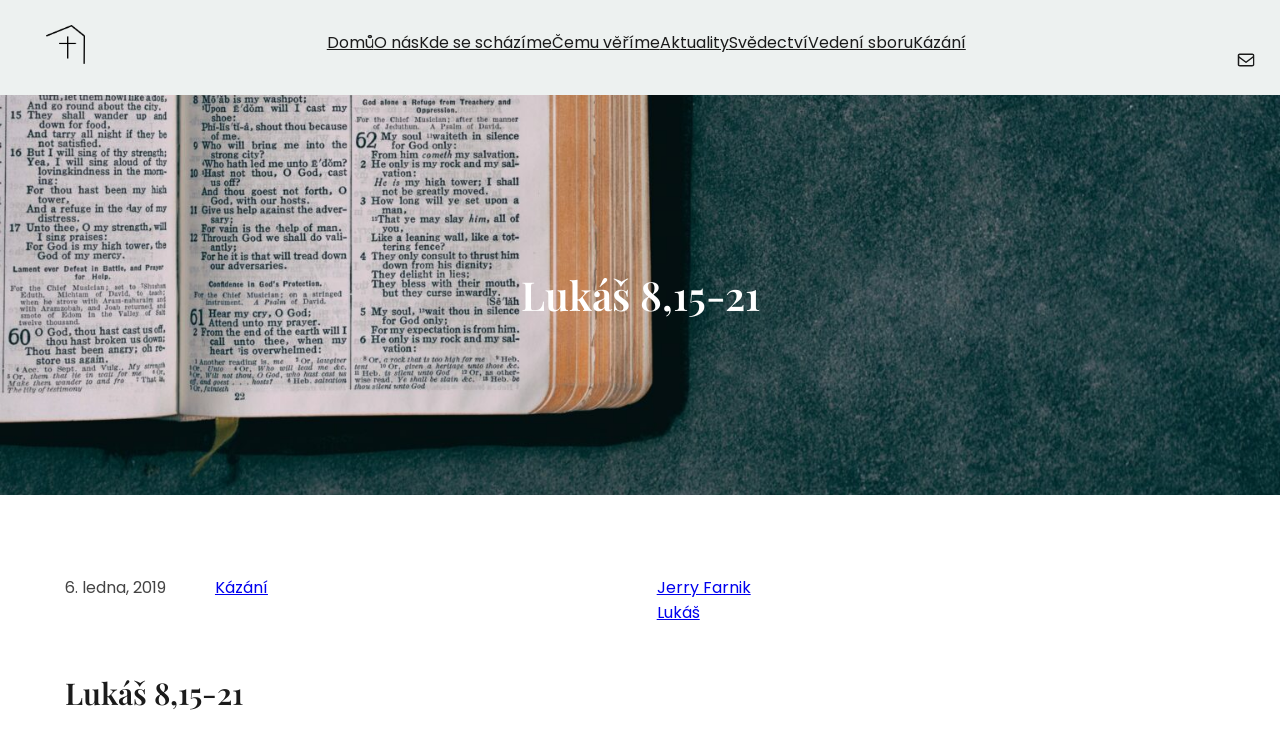

--- FILE ---
content_type: text/css
request_url: https://reformovanacirkev.cz/wp-content/themes/basal-fse/style.css?ver=6.9
body_size: 8246
content:
/*
Theme Name: Basal FSE
Theme URI: https://www.pinnaclethemes.net/product/free-starter-wordpress-theme/
Author: sinsikha
Author URI: https://www.pinnaclethemes.net
Description: Basal FSE is a lightweight starter theme. It can be optimized for page speed and is built with default Gutenberg blocks and patterns. Comes loaded with 6 wonderful patterns and 5 style variations to create your unique website in no time. It is perfect for a minimal, single one page website, a blog, a business website, a portfolio, a construction site, or an education site, blog site, small businesses, startups, law firms and other creative agencies who prefer simple and speed optimized websites. It is a FSE or full site editing experience. Compatible with WooCommerce, contact forms, SEO and translation plugins. Documentation : https://pinnaclethemes.net/themedocumentation/basal-fse-doc/
Version: 1.3
Tested up to: 6.7
Requires PHP: 7.4
License: GNU General Public License version 2
License URI: https://www.gnu.org/licenses/license-list.html#GPLv2
	
Text Domain: basal-fse
Tags: one-column, two-columns, right-sidebar, custom-background, custom-header, custom-menu, full-site-editing, block-patterns, featured-images, full-width-template, sticky-post, threaded-comments, block-styles, rtl-language-support, style-variations, wide-blocks, custom-logo, custom-colors, editor-style

Basal FSE is based on Underscores theme(Underscores is distributed under the terms of the GNU GPL v2 or later).

Basal FSE WordPress Theme has been created by Pinnacle Themes(pinnaclethemes.net), 2024.
Basal FSE WordPress Theme is released under the terms of GNU GPL version 3
*/

*{-webkit-box-sizing: border-box; -moz-box-sizing: border-box; box-sizing: border-box;}
article,
aside,
details,
figcaption,
figure,
footer,
header,
nav,
section{display: block;}
audio,
canvas,
video{display: inline-block;}
audio:not([controls]){display: none; height: 0;}
[hidden]{display: none;}
html{font-size: 100%; overflow-y: scroll; -webkit-text-size-adjust: 100%; -ms-text-size-adjust: 100%;}

html,
button,
input,
select,
textarea{font-family: 'Poppins', sans-serif;}

body{margin: 0; -moz-osx-font-smoothing: grayscale; -webkit-font-smoothing: antialiased;}

a{text-decoration:underline;}
a:hover{color: #6f9382; text-decoration:underline;}

#logo-main a:focus,
button:focus,
input[type="button"]:focus,
input[type="reset"]:focus,
input[type="submit"]:focus,
input[type="text"]:focus,
input[type="email"]:focus,
input[type="url"]:focus,
input[type="password"]:focus,
input[type="search"]:focus,
input[type="number"]:focus,
input[type="tel"]:focus,
input[type="range"]:focus,
input[type="date"]:focus,
input[type="month"]:focus,
input[type="week"]:focus,
input[type="time"]:focus,
input[type="datetime"]:focus,
input[type="datetime-local"]:focus,
input[type="color"]:focus,
textarea:focus,
a:focus {
  outline: 2px dotted #6f9382;
}

h1,
h2,
h3,
h4,
h5,
h6{clear: both; font-family: 'Playfair Display';}

h1 a,
h2 a,
h3 a,
h4 a,
h5 a,
h6 a{color: inherit;}

p{margin: 0 0 15px;}

img{border: none; max-width: 100%; -ms-interpolation-mode: bicubic; border: 0; vertical-align: middle;}

address{font-style: italic; margin: 0 0 24px;}
abbr[title]{border-bottom: 1px dotted;}
dfn{font-style: italic;}
mark{background: #ff0; color: #000;}
code,
kbd,
pre,
samp{font-family: monospace, serif; font-size: 14px; hyphens: none;}
pre{background: #f5f5f5; color: #666; font-family: monospace; font-size: 14px; margin: 20px 0; overflow: auto; padding: 20px; white-space: pre; white-space: pre-wrap; word-wrap: break-word;}
blockquote, q{hyphens: none; quotes: none;}
blockquote:before,
blockquote:after,
q:before,
q:after{content: ""; content: none;}
blockquote{font-size: 18px; font-style: italic; font-weight: 300; margin: 24px 40px;}
blockquote blockquote{margin-right: 0;}
blockquote cite,
blockquote small{font-size: 14px; font-weight: normal; text-transform: uppercase;}
blockquote em,
blockquote i{font-style: normal; font-weight: 300;}
blockquote strong,
blockquote b{font-weight: 400;}
small{font-size: smaller;}
sub,
sup{font-size: 75%; line-height: 0; position: relative; vertical-align: baseline;}
sup{top: -0.5em;}
sub{bottom: -0.25em;}
dl{margin: 0 20px;}
dt{font-weight: bold;}
dd{margin: 0 0 20px;}
menu,
ol,
ul{margin: 16px 0; padding: 0 0 0 15px;}
ul{list-style-type: square;}
nav ul,
nav ol{list-style: none; list-style-image: none;}
li > ul,
li > ol{margin: 0;}
svg:not(:root){overflow: hidden;}
figure{margin: 0;}
form{margin: 0;}
fieldset{border: 1px solid #c0c0c0; margin: 0 2px; min-width: inherit; padding: 0.35em 0.625em 0.75em;}
legend{border: 0; padding: 0; white-space: normal;}

button,
input,
select,
textarea{font-size: 100%; margin: 0; max-width: 100%; vertical-align: baseline;}
button,
input{line-height: normal;}
button,
html input[type="button"],
input[type="reset"],
input[type="submit"]{-webkit-appearance: button; cursor: pointer;}
button[disabled],
input[disabled]{cursor: default;}
input[type="checkbox"],
input[type="radio"]{padding: 0;}
input[type="search"]{-webkit-appearance: textfield; padding-right: 2px; width: 270px;}
input[type="search"]::-webkit-search-decoration{-webkit-appearance: none;}
button::-moz-focus-inner,
input::-moz-focus-inner{border: 0; padding: 0;}
textarea{overflow: auto; vertical-align: top; resize: none; min-height: 120px;}

table{border-bottom: 1px solid #ededed; border-collapse: collapse; border-spacing: 0; line-height: 2; margin: 0 0 20px;	width: 100%;}
caption,
th,
td{font-weight: normal; text-align: left;}
caption{font-size: 16px; margin: 20px 0;}
th{font-weight: bold; text-transform: uppercase;}
td{border-top: 1px solid #ededed; padding: 6px 10px 6px 0;}
del{color: #333;}
ins{background: #fff9c0; text-decoration: none;}

.screen-reader-text{clip: rect(1px, 1px, 1px, 1px); overflow: hidden; position: absolute !important; height: 1px; width: 1px;}
.screen-reader-text:focus{background-color: #f1f1f1; border-radius: 3px; box-shadow: 0 0 2px 2px rgba(0, 0, 0, 0.6); clip: auto !important; color: #21759b; display: block; font-size: 14px; font-weight: bold; height: auto; line-height: normal; padding: 15px 23px 14px; position: absolute; left: 5px; top: 5px; text-decoration: none; width: auto; z-index: 100000; /* Above WP toolbar */}

/* Form fields styles. */
input[type="text"],
input[type="email"],
input[type="tel"],
input[type="date"],
input[type="number"],
input[type="search"],
input[type="url"],
input[type="password"],
textarea{border: 1px solid #efefef; width: 100%; border-radius: 8px; padding: 13px; outline: none;}

select{background: transparent; border: 1px solid #00b5e2; width: 100%; border-radius: 8px; padding: 13px; outline: none;}

/* Buttons */
button,
input[type="submit"],
input[type="button"],
input[type="reset"]{background-color: #edf1f0; border: none; border-radius: 50px; color: #1a1a1a; display: inline-block; font-size: 20px; font-weight: 500; padding: 18px 50px; text-decoration: none; transition: all 0.2s;}

/* Placeholder text color -- selectors need to be separate to work. */
::placeholder{color: #041F69; opacity: 1;}
:-ms-input-placeholder{color: #041F69;}
::-ms-input-placeholder{color: #041F69;}

/*
 * Search and File Block button styles.
 * Necessary until the following issues are resolved in Gutenberg:
 * https://github.com/WordPress/gutenberg/issues/36444
 * https://github.com/WordPress/gutenberg/issues/27760
 */

.wp-block-search__button,
.wp-block-file .wp-block-file__button {
	background-color: var(--wp--preset--color--primary);
	border-radius: 0;
	border: none;
	color: var(--wp--preset--color--background);
	font-size: var(--wp--preset--font-size--medium);
	padding: calc(.667em + 2px) calc(1.333em + 2px);
}

/*
 * Button hover styles.
 * Necessary until the following issue is resolved in Gutenberg:
 * https://github.com/WordPress/gutenberg/issues/27075
 */

.wp-block-search__button:hover,
.wp-block-file .wp-block-file__button:hover,
.wp-block-button__link:hover {
	opacity: 0.90;
}

/* Blocks inside columns don't have negative margins. */
.wp-site-blocks .wp-block-columns .wp-block-column .alignfull,
.is-root-container .wp-block-columns .wp-block-column .wp-block[data-align="full"],
/* We also want to avoid stacking negative margins. */
.wp-site-blocks .alignfull:not(.wp-block-group) .alignfull,
.is-root-container .wp-block[data-align="full"] > *:not(.wp-block-group) .wp-block[data-align="full"] {
	margin-left: auto !important;
	margin-right: auto !important;
	width: inherit;
}

/*
 * Responsive menu container padding.
 * This ensures the responsive container inherits the same
 * spacing defined above. This behavior may be built into
 * the Block Editor in the future.
 */

.wp-block-navigation__responsive-container.is-menu-open {
	padding-top: var(--wp--custom--spacing--outer);
	padding-bottom: var(--wp--custom--spacing--large);
	padding-right: var(--wp--custom--spacing--outer);
	padding-left: var(--wp--custom--spacing--outer);
}

.basal-fse-header .wp-block-cover, .basal-fse-header .wp-block-cover-image, .basal-fse-footer .wp-block-cover, .basal-fse-footer .wp-block-cover-image, .basal-fse-porduct-section, .basal-fse-menu-section{align-items:inherit;}
.basal-fse-footer-menu .wp-block-navigation ul li, .basal-fse-footer-column .wp-block-navigation ul li {padding-left:20px; position:relative;}
.basal-fse-footer-menu .wp-block-navigation ul li:before, .basal-fse-footer-column .wp-block-navigation ul li:before{left:0px; top:50%; position:absolute; border-radius:100%; transform:translateY(-50%); content:"\f345"; font-family: 'Dashicons'; font-size:18px; font-weight:600;}
.basal-fse-header .wp-block-navigation__submenu-container{min-width:215px !important; background:#5f1c00 !important;}
.basal-fse-menu .wp-block-navigation__container{ z-index:9999;}
.basal-fse-menu .wp-block-navigation__container li {padding:5px 0px 25px;}
.basal-fse-menu .wp-block-navigation__submenu-container li{padding:inherit;}
.basal-fse-menu ol.has-background, .basal-fse-menu ul.has-background {padding:0px !important;}
.basal-fse-menu .wp-block-group {padding:0;}
.wc-block-mini-cart__button:hover {background:transparent;}

.basal-fse-menu {font-family:'Poppins', sans-serif;}
.basal-fse-menu .wp-block-navigation ul li a:hover, .basal-fse-menu .wp-block-navigation ul li.current-menu-item a{color:#606060;}
.basal-fse-menu .wp-block-navigation ul ul li.current-menu-item a{color:#fff;}
.basal-fse-footer-menu .wp-block-navigation ul li a:hover, .basal-fse-footer-menu .wp-block-navigation ul li.current-menu-item a, .basal-fse-footer-column .wp-block-navigation ul li a:hover, .basal-fse-footer-column .wp-block-navigation ul li.current-menu-item a{ color:#AFAFAF;}
.basal-fse-footer-menu .wp-block-navigation-submenu ul, .basal-fse-footer-menu .wp-block-navigation__submenu-icon, .basal-fse-footer-column .wp-block-navigation-submenu ul, .basal-fse-footer-column .wp-block-navigation__submenu-icon {display:none !important;}
.basal-fse-menu .wp-block-navigation ul {border:none !important;}
.basal-fse-menu .wp-block-navigation ul ul .wp-block-navigation__submenu-icon{position:absolute; right:10px; background:none;}
.basal-fse-menu ul {width:250px !important;}
.basal-fse-menu ul li ul li a {padding:7px 15px !important; padding-right:50px !important;}
.basal-fse-coffee-beans .wp-block-image{background:#5f1c00; width:170px; height:170px; border-radius:100%; align-items:center !important; display:flex !important; justify-content:center !important;}
.basal-fse-coffee-beans h3 {width:50%; margin:0 auto;}
.basal-fse-coffee-beans:hover .wp-block-image{background: #c28030;}
.basal-fse-coffee-beans:hover h3{color:#c28030 !important;}
.basal-fse-better-taste-box .wp-block-image{background:#fff; width:100px; height:100px; border-radius:100%; align-items:center !important; display:flex !important; justify-content:center !important; float:left;}
.basal-fseduct-box .wc-block-components-product-image img {width:auto !important; margin:0 auto; display:table;}

.basal-fse-menu-section::before {content:''; width:35%; height:100%; background:#c28030; position:absolute; left:0px; top:0; z-index:1;}
.basal-fse-section .wp-block-columns{position: relative;
overflow: hidden;}
.basal-fse-discount-box {width:230px !important; height:230px; position:absolute; right:-60px; bottom:-50px;}
.basal-fse-section-box .wp-block-column {z-index:9;}
.basal-fse-section .basal-fse-section-box::before {content:''; width:99.5%; height:99%; border:solid 2px #bd9655; position:absolute; left:50%; top:50%; transform:translate(-50%,-50%); border-style: dashed;}
.basal-fse-inner-banner{ position:relative; z-index:-1;}
.basal-fse-banner .wp-block-image {width:100%; max-width:100%;}
.basal-fse-banner {height:700px; overflow:hidden;}

.basal-fse-section11-left {margin-right:100px !important;}
.basal-fse-section11{ position:relative;}
.basal-fse-section11::before {content:''; width:41.5%; position:absolute; height:100%; background:#c28030; z-index:0;}
.basal-fse-section11 .wp-block-columns{ position:relative; z-index:0;}

.basal-fse-section7-right .wp-block-image {position:absolute; right:0;}
.basal-fse-section7 {position:relative; overflow:hidden;}
.basal-fse-section5-left {position:relative;}
.basal-fse-section5-left::after {content:""; position:absolute; left:0; top:0; background:#c28030; width:45%; height:100%; z-index:-1;}

.basal-fse-header{ position:absolute !important; width:100%; z-index:2;}

.basal-fse-banner {position:relative;}
.basal-fse-banner img{ position:relative; z-index:999; width:100% !important;}
.basal-fse-banner .wp-block-image {margin:0px;}
.basal-fse-header-social {padding-top:0px;}
.basal-fse-header-social .wp-block-social-links li svg {font-size:22px;}
.basal-fse-header-social .wp-block-social-links li a {padding:8px;}
.basal-fse-banner-content {position:absolute; left: 0; right: 0; top: 50%; z-index: 999; transform: translateY(-50%);}
.basal-fse-image-box .wp-block-heading {font-family:'Poppins', sans-serif;}

.basal-fse-business-social .wp-block-social-links li {padding:7px; margin:0px 5px;}
.basal-fse-business-social .wp-block-social-links li a {font-size:18px;}
.basal-fse-safe-box .wp-block-heading {font-family:'Poppins', sans-serif;}

.basal-fse-post-section .wp-block-buttons {margin-bottom:-30px;}
.basal-fse-team-section .wp-block-column .wp-block-heading{font-family: 'Poppins', sans-serif;}
.basal-fse-team-section1-right .wp-block-social-links li a {padding:10px; font-size:20px;}
.basal-fse-contact-section-left h4.wp-block-heading {font-family:'Poppins', sans-serif;}
.basal-fse-home-contact input[type="text"], .basal-fse-home-contact input[type="email"], .basal-fse-home-contact input[type="tel"], .basal-fse-home-contact textarea {margin:10px 0px; background:#f3f6f5; border:none; padding:25px 30px; font-size:17px; border-radius:10px; padding-left:40px;}

.basal-fse-team-section1-left .wp-block-group {padding:0px !important;}
.basal-fse-team-section1-left .wp-block-group img {width:100%;}
.basal-fse-team-section .wp-block-column .wp-block-group {padding:0px !important;}
.basal-fse-team-section .wp-block-column .wp-block-group .wp-block-image {width:100% !important;}
.basal-fse-team-section .wp-block-column .wp-block-group .wp-block-image img { width:100%;}

.basal-fse-home-contact input[type="text"]::placeholder, .basal-fse-home-contact input[type="email"]::placeholder, .basal-fse-home-contact input[type="tel"]::placeholder, .basal-fse-home-contact textarea::placeholder{color:#515151;}
.basal-fse-home-contact input[type="submit"]{background-color: #282828; font-size: 17px; border-radius: 0px;}
.basal-fse-home-contact textarea {height:240px; margin-bottom:30px;}
.basal-fse-home-contact input[type="submit"]:hover{ background:#f3f6f5; color:#121212;}
.basal-fse-home-contact {height:75%; position:relative; bottom:-25%; width:85%; margin:0 auto; float:right;}
.basal-fse-home-contact img {position:relative; margin-top:-33.5%;}
.basal-fse-footer h4.wp-block-heading {font-family:'Poppins', sans-serif;}
.basal-fse-business-img img {width:100%;}
.basal-fse-footer-column .wp-block-social-links li a {padding:12px; font-size:18px;}
.basal-fse-page-outer{ position:relative;}
.basal-fse-team-section2 h2 {font-family:'Poppins', sans-serif !important;}
.basal-fse-archive-right li::marker, .basal-fse-blog-single-left-area li::marker {color:#282828;}
.basal-fse-blog-area .wp-block-post-template li:nth-last-child(1) .wp-block-columns, .basal-fse-blog-left-side-area .wp-block-post-template li:nth-last-child(1) .wp-block-columns, .basal-fse-blog-right-side-page .wp-block-post-template li:nth-last-child(1) .wp-block-columns, .basal-fse-blog-no-sidebar .wp-block-post-template li:nth-last-child(1) .wp-block-columns {border:none; margin-bottom:0px; padding-bottom:0px !important;}
.basal-fse-404 .wp-block-post-template li:nth-last-child(1) hr{ display:none !important;}
.basal-fse-blog-area .wp-block-post-excerbasal_fse__more-text, .basal-fse-blog-left-side-area .wp-block-post-excerbasal_fse__more-text, .basal-fse-blog-right-side-page .wp-block-post-excerbasal_fse__more-text, .basal-fse-blog-no-sidebar .wp-block-post-excerbasal_fse__more-text, .basal-fse-archive-page .wp-block-post-excerbasal_fse__more-text, .basal-fse-404 .wp-block-post-excerbasal_fse__more-text{padding-top:15px !important;}
.basal-fse-pricing-box .wp-block-heading, .basal-fse-counter-box .wp-block-heading{font-family:'Poppins', sans-serif !important;}
.basal-fse-faq-tab .wp-block-details {border-radius:10px;}
.basal-fse-landing-outer {position:relative;}

.basal-fse-pricing-box h6.wp-block-heading sub {font-size:17px; position:relative; top:0px; font-weight: 400; left:5px;}

.woocommerce div.product .product_title{ display: none;}
.entry-summary .price {padding -bottom:15px !important;}
.woocommerce div.product .quantity .qty {width:auto;}
.cart {padding-bottom:20px !important;}
.woocommerce div.product div.images img { width:auto !important; margin:0 auto;}
.woocommerce-tabs .tabs.wc-tabs {margin:0px !important; padding:0px !important;}
.woocommerce-tabs .tabs.wc-tabs:before{ border:none !important;}
.woocommerce-tabs .woocommerce-Tabs-panel {font-size:20px; padding:40px !important; background-color: #f6f6f6;}
.woocommerce div.product .woocommerce-tabs ul.tabs li{background:#222 !important; color:#fff !important; border-radius:0px !important; }
.woocommerce div.product .woocommerce-tabs ul.tabs li a{color:#fff; font-weight:400 !important;}
.woocommerce div.product .woocommerce-tabs ul.tabs li::after, .woocommerce div.product .woocommerce-tabs ul.tabs li::before{ display:none;}
.woocommerce div.product .woocommerce-tabs ul.tabs li.active, .woocommerce div.product .woocommerce-tabs ul.tabs li{ border:none !important; padding:5px 30px !important;}
.woocommerce div.product .woocommerce-tabs ul.tabs li.active{ background:#ffac47 !important;}
.woocommerce div.product .woocommerce-tabs ul.tabs li.active a, .woocommerce div.product .woocommerce-tabs ul.tabs li a:hover{color:#fff !important;}
.related.products h2 {text-align:center;}
.related.products li .price, .products li .price{ text-align:center;}
.related.products .button, .products .button{display:table; margin:0 auto;}
.related.products, .products{ text-align:center;}
.related.products li, .products li{float:none !important; display:inline-block; margin:15px !important; padding:35px 15px 0px !important; border-radius: 5px !important;}
.related.products li img, .products li img {width:auto !important; text-align:center; display:table !important; margin:0 auto !important; margin-bottom:20px !important;}
.woocommerce div.product .related.products {padding:40px !important; background-color:#f6f6f6;}
.qty.text {width:auto !important;}
.woocommerce-account .wp-block-post-title, .woocommerce-account main .woocommerce, .woocommerce-cart .wp-block-post-title, .woocommerce-cart main .woocommerce, .woocommerce-checkout .wp-block-post-title, .woocommerce-checkout main .woocommerce {max-width:100%;}
.woocommerce-product-gallery {align-items:center !important; display:flex !important; justify-content:center !important; height:350px;}
.woocommerce-page .button {padding:10px 35px !important;}
.woocommerce-Price-amount bdi {font-weight:600;}
.select2-container--default .select2-selection--single, .woocommerce form .form-row input.input-text, .woocommerce form .form-row textarea {border:1px solid #222; border-radius:0px;}
body.home .basal-fse-menu li:nth-child(1) a {color:#606060;}
body.home .basal-fse-menu li .wp-block-navigation__submenu-container li:nth-child(1) span, body.home .basal-fse-menu li .wp-block-navigation__submenu-container li:nth-child(1) a {color:inherit !important;}
body.home .basal-fse-menu li .wp-block-navigation__submenu-container li:nth-child(1) span:hover, body.home .basal-fse-menu li .wp-block-navigation__submenu-container li span:hover, .basal-fse-menu li .wp-block-navigation__submenu-container li span:hover {color:#222;}
body.home .basal-fse-menu li .wp-block-navigation__submenu-container li:nth-child(1):hover span {color:#fff !important;}
.basal-fse-section10 .add_to_cart_button {border-radius:100px; background-color:#c28030; padding:12px 25px !important;}
.added_to_cart.wc-forward {display:block;}
.basal-fse-menu li a.current-menu-ancestor {color:#606060 !important;}
.basal-fse-landing-content {position:absolute; left:50%; top: 50%; transform:translate(-50%,-50%);}
.basal-fse-business-social {padding-left:50px;}
body.home .basal-fse-menu li:nth-child(1) a, .basal-fse-menu .wp-block-navigation ul li.current-menu-item a, .basal-fse-menu li a.current-menu-ancestor, body.home .basal-fse-menu li:nth-child(1) a {border-bottom:solid 2px #606060;}
.basal-fse-menu .wp-block-navigation ul li ul li a, body.home .basal-fse-menu li .wp-block-navigation__submenu-container li:nth-child(1) span, .basal-fse-menu li .wp-block-navigation__submenu-container li:nth-child(1) span{ border:none !important;}
.basal-fse-copyright-right a{color:#9a9595;}
.basal-fse-copyright-right a:hover{color:#ffffff;}

@media(max-width: 1440px){
.basal-fse-section7-right .wp-block-image {position:relative; right:-114px;}
.basal-fse-menu-section::before{ width:25%;}
.basal-fse-team-section-box h2.wp-block-heading {font-size:18px !important; padding-bottom:10px !important;}
.basal-fse-landing-content{ width:100% !important;}
.basal-fse-banner {height:auto;}
}

@media(max-width: 1300px){
.basal-fse-section7-right .wp-block-image{ right:-40px;}
}

@media(max-width: 1199px){
.basal-fse-menu-section::before { display:none}
.basal-fse-header-top-bar {padding:20px 15px !important;}
.basal-fse-newletter-outer .wp-block-heading, .basal-fse-newletter-outer p {max-width:85% !important;}
.basal-fse-banner {padding:0px 15px;}
}

@media(min-width: 1024px) and (max-width: 1200px){
.woocommerce-page .button {padding:10px 25px !important;}
.related.products li, .products li{margin:10px !important;}
.basal-fse-post-section h2.wp-block-heading, .basal-fse-team-section h2.wp-block-heading{padding-right:270px !important; padding-left:270px !important}
.basal-fse-safe-box {padding:35px 20px !important;}
.basal-fse-offer-box {padding:30px 20px !important;}
.basal-fse-pricing-box {padding:50px 30px !important;}
.basal-fse-faq-section .wp-block-heading{padding:0px 30px 15px !important;}
.basal-fse-contact-info-right {padding:50px !important;}
.basal-fse-faq-list-box .wp-block-heading {padding-left:0px !important;}
.basal-fse-contact-info-left h2.wp-block-heading {font-size:44px !important;}
.basal-fse-team-circle-section .wp-block-image img{width:220px !important; height:220px !important; border-width:15px !important;}
.basal-fse-testimonials-box {padding:25px 15px !important;}
}

@media(max-width: 1023px){
.basal-fse-inner-banner h2.has-text-color, .basal-fse-inner-banner h1.has-text-color{padding-top:0px !important;}
.basal-fse-banner-content h1 {font-size:32px !important; padding:0px !important;}
.wp-block-image {margin:0px !important;}
.basal-fse-header-top-bar-left {text-align:center; padding-bottom:25px;}
.basal-fse-header-top-bar-left .wp-block-image {display:table; margin:0 auto !important; float:none !important; margin-bottom:10px !important; display:none;}
.basal-fse-header-top-bar {padding-top:20px !important; padding-bottom:35px !important;}
.basal-fse-section1 .wp-block-column {padding:0px 0px 10px;}
.header-layout1, .header-layout2, .header-layout3, .header-layout4 {padding:20px 0px !important;}
.header-layout3 .basal-fse-menu, .header-layout4 .basal-fse-menu{position:relative; right:0px; top:25px; padding:5px !important;}
.basal-fse-404 .wp-block-search__inside-wrapper {width:100% !important;}
.basal-fse-404 {padding:40px 15px !important;}
.basal-fse-blog-area, .basal-fse-blog-right-side, .basal-fse-blog-left-side-page, .basal-fse-blog-no-sidebar, .basal-fse-archive-page {padding:40px 0px 40px !important;}
.basal-fse-archive-page {padding:40px 15px !important;}
.basal-fse-blog-content {padding-left:0px !important; padding-top:25px;}
.basal-fse-blog-meta .wp-block-post-date, .basal-fse-blog-meta .wp-block-post-author, .basal-fse-blog-meta .wp-block-post-terms {width:100% !important; padding:0px !important;}
.basal-fse-blog-left-side-area {padding-right:0px !important;}
.basal-fse-blog-right-side-page{ padding-left:0px !important;}
.basal-fse-contact-lay1, .basal-fse-contact-lay2-box{padding:40px 15px !important;}
.basal-fse-contact-lay1 .wp-block-group{ padding-right:0px !important;}
.basal-fse-contact-lay1 .basal-fse-contact-info{ padding-top:40px;}
.basal-fse-contact-info-box {padding:30px !important;}
.basal-fse-service-single-lay{padding:40px 0px 0px !important;}
.basal-fse-service-menu {padding-right:0px !important; padding-bottom:40px;}
.basal-fse-service-single-lay h2 {font-size:24px !important;}
.basal-fse-team-section1 {padding:40px 0px 40px !important;}
.basal-fse-team-section1-right{ padding-top:40px;}
.basal-fse-team-section1 .wp-block-columns{ padding-bottom:40px !important;}
.basal-fse-team-section2{ padding-top:0px !important; padding-bottom:0px !important; padding-right:0px !important; padding-left:0px !important;}
.basal-fse-team-section-box {margin-bottom:30px !important; padding-right:0px !important;}
.basal-fse-page-outer {padding:0px 15px !important;}
.basal-fse-archive-left {padding-right:0px !important;}
.basal-fse-inner-banner-title {font-size:26px !important; margin:0px !important;}
.basal-fse-blog-single-area {padding:40px 15px !important;}
.basal-fse-blog-single-right-area {padding-left:0px !important; padding-top:40px;}
.basal-fse-section9 .wp-block-buttons {margin-top:30px !important;}
.basal-fse-inner-banner .wp-block-cover {min-height:220px !important;}
.basal-fse-404 h1{padding-bottom:30px !important; font-size:30px !important;}
.related.products li, .products li{width:100% !important; margin:0 auto !important;}
.basal-fse-section5-menu-box .wp-block-column {text-align:center;}
.basal-fse-section5-left::after{ display:none;}
.basal-fse-section5-left, .basal-fse-section5-right{ padding:0px !important;}
.basal-fse-business-social .wp-block-social-links{display:inline-block; margin:0px;}
.basal-fse-business-social .wp-block-social-links li {display:inline-block;}
.basal-fse-blog-right-side-area {padding-top:40px;}
.basal-fse-landing-content h4.wp-block-heading, .basal-fse-landing-content p{ max-width:100% !important;}
.basal-fse-testimonials .wp-block-columns {padding:60px 0px 30px !important;}
.basal-fse-testimonials .wp-block-columns:nth-last-child(1) {padding-top:0px !important; padding-bottom:60px !important;}
.basal-fse-testimonials {padding-top:0px !important;}
.basal-fse-testimonials-box .wp-block-columns {padding:0px !important;}
.basal-fse-call-action-outer {padding:50px 15px !important; margin:60px 0px !important;}
.basal-fse-logo-outer {padding:60px 0px !important;}
.basal-fse-logo-area .wp-block-column {padding:25px 0px !important;}
.basal-fse-pricing-section .wp-block-heading {padding:0px !important; padding-bottom:30px !important;}
.basal-fse-pricing-box .wp-block-heading {padding-bottom:15px !important;}
.basal-fse-faq-section .wp-block-heading {padding:0px !important; padding-bottom:0px !important;}
.basal-fse-counter-section .wp-block-heading {padding:0px !important; padding-bottom:35px !important;}
.basal-fse-team-section .wp-block-heading, .basal-fse-post-section .wp-block-heading {padding:0px !important; padding-bottom:30px !important;}
.basal-fse-feature-list {padding:60px 0px 60px !important;}
.basal-fse-feature-list-content{ padding-top:60px !important;}
.basal-fse-team-section .wp-block-column h4.wp-block-heading {padding-top:20px !important; padding-bottom:0px !important;}
.basal-fse-statement {padding:60px 15px !important;}
.basal-fse-pricing-section {padding:60px 0px;}
.basal-fse-faq-section {padding:60px 0px;}
.basal-fse-counter-section {padding:60px 15px;}
.basal-fse-404 .wp-block-column {padding:0px !important;}
.basal-fse-404 .wp-block-column h2.has-text-color{padding-bottom:0px !important; padding-top:25px !important;}
.basal-fse-contact-info-left, .basal-fse-contact-info-right {margin:40px 0px !important;}
.basal-fse-contact-info-right {padding:35px 25px !important;}
.basal-fse-contact-box {padding:25px 0px !important;}
.basal-fse-contact-info-right .basal-fse-contact-box {padding:25px 0px !important;}
.basal-fse-faq-section.basal-fse-faq-list-section {padding:60px 0px !important;}
.basal-fse-faq-list-box {max-width:90% !important; margin-top:20px !important; padding:30px 30px !important;}
.basal-fse-faq-list-box h5.wp-block-heading{padding-bottom:10px !important;}
.basal-fse-faq-list-box .wp-block-separator{ margin:15px 0px !important}
.basal-fse-author-page {padding:40px 15px 0px !important; margin:40px 0px !important;}
.basal-fse-team-circle-section .basal-fse-header-social {width:100% !important; padding:0px;}
.basal-fse-team-circle-section .wp-block-group:nth-last-child(1) .basal-fse-header-social {padding-bottom: 0px !important;}
.basal-fse-business-img {padding:0px 15px !important;}
.basal-fse-business-social {padding-left:0px;}
.basal-fse-header-social {width: auto; margin:0 auto; display:table;}
.basal-fse-testimonials-box .wp-block-columns:nth-last-child(1) {padding-bottom:0px !important;}
.basal-fse-copyright-left p, .basal-fse-copyright-right p {text-align:center;}
.basal-fse-counter-box h2.wp-block-heading {font-size:50px !important; padding-bottom:10px !important;}
.basal-fse-post-section {padding:60px 0px !important;}
}

@media(min-width: 768px) and (max-width: 1023px){
.basal-fse-header-top-bar {padding:20px 15px !important;}
.wp-block-columns:not(.is-not-stacked-on-mobile) > .wp-block-column.basal-fse-header-top-bar-left, .wp-block-columns:not(.is-not-stacked-on-mobile) > .wp-block-column.basal-fse-header-top-bar-logo, .wp-block-columns:not(.is-not-stacked-on-mobile) > .wp-block-column.basal-fse-header-top-bar-right {flex-basis:auto !important; width:33.33%; float:left; padding:0px !important;}

.basal-fse-coffee-beans .wp-block-image{width:140px; height:140px;}
.basal-fse-header-top-bar-right .wc-block-mini-cart.wp-block-woocommerce-mini-cart {padding:0px;}
.basal-fse-banner-content .wp-block-heading {padding:0px !important; font-size:50px !important;}
.basal-fse-contact-box .wp-block-image{ padding-bottom:15px;}
.basal-fse-post-section h2.wp-block-heading, .basal-fse-team-section h2.wp-block-heading{padding-right:0px !important; padding-left:0px !important; padding-bottom:35px !important;}
.basal-fse-images-box-section .wp-block-column {padding:15px 0px;}
.basal-fse-section2-right {padding-top:40px;}
.basal-fse-offer-box {padding:30px 20px !important;}
.basal-fse-logo {text-align:center !important;}
.basal-fse-image-box .wp-block-image{margin-bottom:25px !important;}
.basal-fse-images-box-section .wp-block-columns .wp-block-column {padding:15px 0px;}
.basal-fse-images-box-section .wp-block-columns {padding:25px 0px !important;}
.basal-fse-section2 .wp-block-columns {padding:40px 0px !important;}
.basal-fse-section2-right {padding-top:40px !important;}
.basal-fse-section3 {padding:40px 15px 0px !important;}
.basal-fse-section3 .wp-block-columns {padding-bottom:20px 0px 40px !important;}
.basal-fse-section3 .wp-block-columns:nth-last-child(1) {padding-bottom:40px !important;}
.basal-fse-section4{ padding:0px !important;}
.basal-fse-section4 .wp-block-columns {padding:40px 15px !important;}
.basal-fse-post-section{ padding:20px 15px !important;}
.basal-fse-safe-box {padding:30px !important;}
.basal-fse-team-section {padding-top:40px !important; padding-bottom:0px !important;}
.basal-fse-post-section h4 {font-size:22px !important;}
.basal-fse-contact-section .wp-block-columns {padding:0px 0px !important;}
.basal-fse-home-contact {padding-top:50px;}
.basal-fse-footer .wp-block-columns{ padding:0px 0px 20px;}
.basal-fse-footer {padding:0px 15px 0px !important;}
.basal-fse-post-section .wp-block-post-date{padding-top: 20px !important;}
.basal-fse-team-section .wp-block-column .wp-block-heading.has-text-align-center.has-primary-color.has-text-color {margin-bottom:0px !important; padding:0px !important; margin-top:20px;}
.basal-fse-contact-box {padding-right:0px !important;}
.basal-fse-contact-box .wp-block-image{ padding-bottom:15px;}
.basal-fse-team-section .wp-block-group:nth-last-child(1) {padding-bottom:40px !important;}
.basal-fse-team-section .wp-block-group:nth-last-child(1) .wp-block-columns {gap:15px !important;}
.basal-fse-contact-section-left {padding-top:40px !important;}
.basal-fse-menu .wp-block-navigation__container li {padding:0px 0px; padding-bottom:0px;}
.basal-fse-blog-content-box {padding:30px 10px !important;}
.basal-fse-blog-content-box h4{ font-size:20px !important}
.basal-fse-blog-content-box .wp-block-post-date {padding-top:0px !important;}
.basal-fse-banner {padding:0px 15px;}
.basal-fse-pricing-section {padding:60px 0px !important;}
.basal-fse-testimonials:nth-child(1) {padding-bottom:0px !important;}
.basal-fse-home-contact {height:100%; bottom:0%; width:100%; padding-top:30px !important;}
.basal-fse-post-section {padding:40px 15px 80px !important;}
.basal-fse-post-section .wp-block-buttons {margin-top:20px !important;}
}

@media(min-width: 781px) and (max-width: 1023px){
.basal-fse-menu .wp-container-4.wp-container-4 {gap:20px !important;}	
.basal-fse-header-social .wp-container-7.wp-container-7 {gap:5px;}
.basal-fse-banner {padding:0px 15px;}
.basal-fse-section4 h2.has-text-color {font-size:36px !important;}
.basal-fse-section2-right h2.has-text-color {padding-bottom:20px !important;}
.basal-fse-team-section .wp-block-column h4.wp-block-heading{font-size:18px !important;}
.basal-fse-contact-section-left h2.has-text-color {font-size:36px !important; padding-bottom:0px !important;}
.basal-fse-section2-right {padding-top:0px !important;}
.basal-fse-testimonials-box {padding:20px 15px !important;}
.basal-fse-testimonials .wp-block-columns {gap:10px !important;}
.basal-fse-testimonials-box .wp-block-columns:nth-last-child(1) {padding-bottom:0px !important;}
.basal-fse-logo h1 {font-size:26px !important;}
.basal-fse-author-page .basal-fse-team-section1-right {padding-top:0px !important;}
.basal-fse-team-circle-section .wp-block-image img{width:170px !important; height:170px !important; border-width:15px !important;}
.basal-fse-menu{padding-top:5px;}
.basal-fse-section1 {padding:15px 0px !important;}
.basal-fse-section1 .wp-block-column {padding:0 0 0px;}
.basal-fse-home-contact {height:80%; bottom:-20%;}
}

@media(min-width: 600px) and (max-width: 1023px){
.basal-fse-section8-product-box ul li, .basal-fse-section4-product-box ul li, .basal-fse-section9 ul li {width:calc(50% - .9375em) !important;}
.basal-fse-section-box {padding:80px 100px 200px !important;}
.basal-fse-post-section .wp-block-post-template li {text-align:left;}
.basal-fse-page-outer h2.wp-block-heading{font-size: 40px !important;}
}

@media(min-width: 1024px) and (max-width: 1440px){
.basal-fse-blog-content h2 {font-size:24px !important;}
.basal-fse-coffee-beans h3 {width:100%;}
.basal-fse-section7-left .wp-block-group {padding:0px !important;}
.basal-fse-section7-left .wp-block-columns {padding:0px !important;}
.basal-fse-section7-left h2{ padding:0px !important;}
.basal-fse-section1-left p {padding-top:0px !important;}
.basal-fse-section7-left {padding:40px 15px 0px !important;}
.wp-block-group .basal-fse-section7-testimonial-box {padding:20px 25px !important; margin-top: 30px !important;}
.wp-block-group .basal-fse-section7-testimonial-box p{ font-size:16px !important; padding-bottom:10px !important;}
.basal-fse-section-box{padding-right:30px !important; padding-left:30px !important;}
.basal-fse-section8 h2{font-size: 46px !important;}
.basal-fse-banner-content h1{font-size:50px !important;}
.basal-fse-header-top-bar-left .wp-block-image {margin:0px !important;}
.basal-fse-404 h3.has-text-color {font-size:80px !important;}
.basal-fse-banner-content .wp-block-heading{padding:0px 200px !important;}
.basal-fse-team-circle-section .wp-block-columns{gap:10px !important;}
}

@media(max-width: 767px){
.basal-fse-banner::before {display:none;}
.basal-fse-banner {padding:0px 0px 0px !important;}
.basal-fse-banner-content .wp-block-buttons{margin-top:10px !important;}
.basal-fse-banner-content .wp-block-buttons .wp-element-button{ padding:8px 20px !important}
.basal-fse-logo {text-align:center !important;}
.basal-fse-image-box .wp-block-image{margin-bottom:5px !important;}
.basal-fse-images-box-section .wp-block-columns .wp-block-column {padding:15px 0px;}
.basal-fse-images-box-section .wp-block-columns {padding:25px 0px !important;}
.basal-fse-section2 .wp-block-columns {padding:40px 0px !important;}
.basal-fse-section2-right {padding-top:40px !important;}
.basal-fse-section3 {padding:40px 15px 0px !important;}
.basal-fse-section3 .wp-block-columns {padding-bottom:20px 0px 40px !important;}
.basal-fse-section3 .wp-block-columns:nth-last-child(1) {padding-bottom:40px !important;}
.basal-fse-section4{ padding:0px !important;}
.basal-fse-section4 .wp-block-columns {padding:40px 15px !important;}
.basal-fse-post-section{ padding:20px 15px !important;}
.basal-fse-safe-box {padding:30px !important;}
.basal-fse-team-section {padding-top:40px !important; padding-bottom:0px !important;}
.basal-fse-offer-box {padding:40px 20px !important;}
.basal-fse-post-section h4 {font-size:26px !important;}
.basal-fse-contact-section .wp-block-columns {padding:40px 0px 0px !important;}
.basal-fse-home-contact {padding-top:40px;}
.basal-fse-footer .wp-block-columns{ padding:40px 0px 20px !important;}
.basal-fse-footer {padding:40px 15px 0px !important;}
.basal-fse-post-section .wp-block-post-date{padding-top: 20px !important;}
.basal-fse-team-section .wp-block-column .wp-block-heading.has-text-align-center.has-primary-color.has-text-color {margin-bottom:0px !important; padding:0px !important; margin-top:20px;}
.basal-fse-banner h2.has-text-color {padding:0px !important; font-size:26px !important; width:75%;}
.basal-fse-contact-box {padding-right:0px !important;}
.basal-fse-contact-box .wp-block-image{ padding-bottom:15px;}
.basal-fse-team-section .wp-block-group:nth-last-child(1) {padding-bottom:40px !important;}
.basal-fse-section1 {padding:15px 0px !important;}
.basal-fse-contact-box {padding-top:0px !important;}
.basal-fse-team-section-box h2.wp-block-heading {font-size:18px !important; padding-bottom:10px !important;}
.basal-fse-banner img{ margin-top:0px;}
.basal-fse-service-menu {padding:0px !important;}
.basal-fse-service-content {padding-top:40px !important;}
.basal-fse-landing-content{ width:100% !important;}
.basal-fse-landing-content h4.wp-block-heading, .basal-fse-landing-content p{font-size:30px !important; max-width:100% !important; margin-top:20px !important;}
.basal-fse-landing-content p {font-size:18px !important; margin-top:0px !important;}
.basal-fse-testimonials .wp-block-columns {padding:40px 0px !important;}
.basal-fse-testimonials {padding-top:0px !important; padding-bottom:0px !important;}
.basal-fse-testimonials-box .wp-block-columns {padding:0px !important;}
.basal-fse-call-action-outer {padding:50px 15px !important; margin-top:40px !important;}
.basal-fse-logo-outer {padding:40px 0px !important;}
.basal-fse-logo-area .wp-block-column {padding:25px 0px !important;}
.basal-fse-feature-list {padding:40px 0px 40px !important;}
.basal-fse-feature-list-content{ padding-top:40px !important;}
.basal-fse-statement {padding:40px 15px !important;}
.basal-fse-pricing-section {padding:40px 0px;}
.basal-fse-faq-section {padding:40px 0px;}
.basal-fse-page-outer {padding:0px 15px !important;}
.basal-fse-newletter-outer .wp-block-heading, .basal-fse-newletter-outer p {max-width:100% !important;}
.basal-fse-newletter-outer .wp-block-heading{ font-size:32px !important; line-height:normal !important;}
.basal-fse-landing-outer {padding:40px 15px !important;}
.basal-fse-inner-banner h2.has-text-color {font-size:26px !important; padding-bottom:0px !important;}
.basal-fse-faq-section.basal-fse-faq-list-section {padding:40px 0px !important;}
.basal-fse-faq-list-box {max-width:100% !important; margin-top:20px !important; padding:30px 30px !important;}
.basal-fse-faq-list-box h5.wp-block-heading{padding-bottom:10px !important;}
.basal-fse-faq-list-box .wp-block-separator{ margin:15px 0px !important}
.basal-fse-blog-content-box {padding:30px 10px !important;}
.basal-fse-blog-content-box h4{ font-size:22px !important}
.basal-fse-section2, .basal-fse-section4, .basal-fse-post-section, .basal-fse-contact-section{text-align:center;}
.basal-fse-section2 .wp-block-button{ display:table; margin:0 auto;}
.basal-fse-pricing-section {padding:40px 0px !important;}
.basal-fse-post-section {padding:40px 15px 80px !important;}
.basal-fse-post-section .wp-block-buttons {margin-top:20px !important;}
.basal-fse-home-contact {height:100%; bottom:0%; width:100%; padding-top:30px !important;}
.basal-fse-home-contact img{ margin-top:0%;}
}

@media(min-width: 600px) and (max-width: 799px){
.basal-fse-header .wp-block-navigation__submenu-container {right:-1px !important; left:auto !important;}
}

@media(max-width: 599px){
h2.has-text-color {font-size:30px !important; padding-bottom:20px !important;}
h3.has-text-color {font-size:20px !important;}
h4.has-text-color {font-size:22px !important;}
h5.has-text-color {font-size:18px !important;}
.basal-fse-menu {position:relative; right:0px; top:0px;}
.basal-fse-menu .wp-block-navigation ul{display: block !important; width: 100%; text-align: right; min-width:310px !important; padding-left:0px !important;}
.wp-block-navigation__submenu-container li {padding-right:0px !important;}
.basal-fse-menu .wp-block-navigation ul li{display:block !important; margin-bottom:0px;padding:5px 0px; padding-right:25px;}
.basal-fse-menu .wp-block-navigation__submenu-container {padding-right:0px !important;}
.basal-fse-menu .wp-block-navigation ul li a{ line-height:normal !important;}
.basal-fse-menu .wp-block-navigation__submenu-container li a{ text-align:right; display:inherit !important;}
.basal-fse-menu .wp-block-navigation__submenu-container{ padding-top:20px !important;}
.basal-fse-menu .wp-block-navigation__submenu-container li {border:none !important;}
.basal-fse-menu .wp-block-navigation__responsive-container-open:hover {background:none;}
.basal-fse-menu .wp-block-navigation__responsive-container-open svg{width:35px; height:35px;}
.basal-fse-menu .wp-block-navigation.items-justified-right{ padding-top:0px;}
.basal-fse-menu .current-menu-item a, .basal-fse-menu li a:hover {color:#edf1f0 !important; background:none !important;}
.basal-fse-menu .is-layout-constrained {padding:5px !important;}
.basal-fse-banner h2 {padding:0px !important;}
.basal-fse-images-box-section {padding:0px;}
.basal-fse-testimonials-box {padding:40px 30px !important;}
.basal-fse-counter-section {padding:40px 15px;}
.basal-fse-menu .wp-block-navigation__responsive-container-content .current-menu-item a, .basal-fse-menu .wp-block-navigation__responsive-container-content .wp-block-navigation__submenu-container li a:hover, .basal-fse-menu .wp-block-navigation__responsive-container-content .wp-block-navigation .wp-block-navigation-item__label:hover, .basal-fse-menu .wp-block-navigation__responsive-container-content a.wp-block-navigation-item__content:hover {color:#606060 !important;}
.basal-fse-menu .wp-block-navigation__responsive-container button {padding-right:20px !important;}
.basal-fse-menu .wp-block-navigation__responsive-dialog{margin-top:15px !important;}
.basal-fse-blog-single-left-area h2.has-text-color {padding-bottom:0px !important;}
.basal-fse-pricing-box {padding:20px !important;}
.basal-fse-list-sec{padding:20px 0px !important;}
.basal-fse-list-sec .wp-block-columns {padding:20px 0px !important;}
.basal-fse-contact-info-right {padding:0px 30px !important;}
.basal-fse-menu .wp-block-navigation ul li a {border:none !important;}
.wp-block-navigation .wp-block-navigation-item ul li a:hover, .wp-block-navigation .wp-block-navigation-item ul li.current-menu-item a, .wp-block-navigation .wp-block-navigation-item ul li a:hover span, body.home .basal-fse-menu li .wp-block-navigation__submenu-container li:nth-child(1):hover span{background:none !important;}

.wp-block-navigation .wp-block-navigation-item ul li a:hover, .wp-block-navigation .wp-block-navigation-item ul li.current-menu-item a, .wp-block-navigation .wp-block-navigation-item ul li a:hover span, body.home .basal-fse-menu li .wp-block-navigation__submenu-container li:nth-child(1):hover span, .wp-block-navigation .wp-block-navigation-item ul li a:hover span, body.home .basal-fse-menu li .wp-block-navigation__submenu-container li:nth-child(1):hover span {color:#1b1b1b !important;}
}